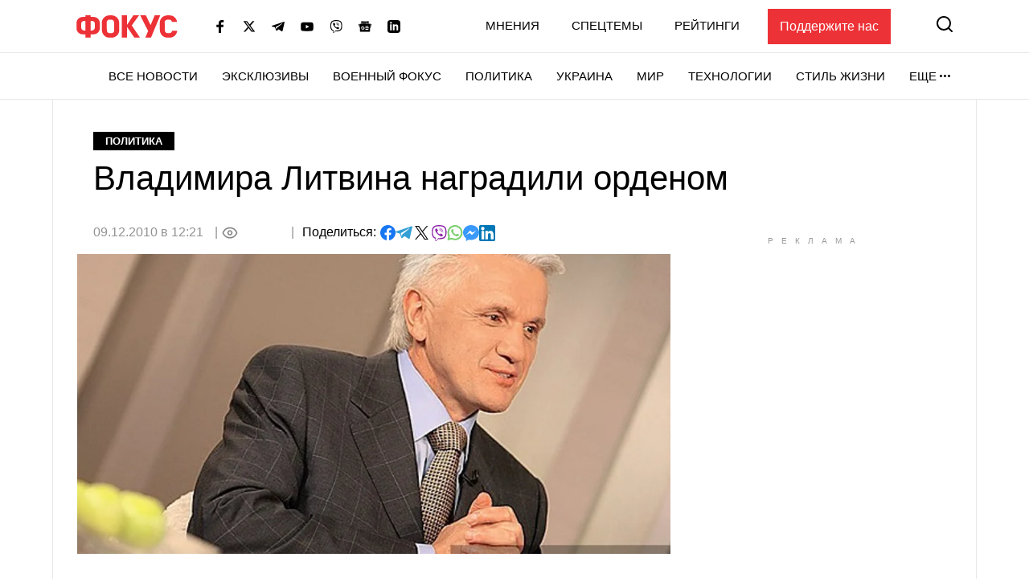

--- FILE ---
content_type: text/html; charset=utf-8
request_url: https://www.google.com/recaptcha/api2/aframe
body_size: 258
content:
<!DOCTYPE HTML><html><head><meta http-equiv="content-type" content="text/html; charset=UTF-8"></head><body><script nonce="Z8DY-humP9u4xwI7wInagA">/** Anti-fraud and anti-abuse applications only. See google.com/recaptcha */ try{var clients={'sodar':'https://pagead2.googlesyndication.com/pagead/sodar?'};window.addEventListener("message",function(a){try{if(a.source===window.parent){var b=JSON.parse(a.data);var c=clients[b['id']];if(c){var d=document.createElement('img');d.src=c+b['params']+'&rc='+(localStorage.getItem("rc::a")?sessionStorage.getItem("rc::b"):"");window.document.body.appendChild(d);sessionStorage.setItem("rc::e",parseInt(sessionStorage.getItem("rc::e")||0)+1);localStorage.setItem("rc::h",'1769248640391');}}}catch(b){}});window.parent.postMessage("_grecaptcha_ready", "*");}catch(b){}</script></body></html>

--- FILE ---
content_type: application/javascript; charset=utf-8
request_url: https://fundingchoicesmessages.google.com/f/AGSKWxU-zLpoFPLW04r3y_KP_oVzfgnU_fyJVfX0KTKQU3QDZrY3hJYakf0PzW9bCUZjz6GFva4NWA7wldbpdrwHeUGANdjCl494upu38iHgKYFM88H8GEe5K81KU2yWgh4AaPjuJhtTdnwXU1PjBJOSDZ5Me8ZFV1t2CDxJL_fUN5iW0HhbaOwTALMbHyPL/_?ads=/display-ads-/exoclick./adtag./adv/adv_
body_size: -1288
content:
window['7720cfe4-8213-49ba-8239-9899c14ff53d'] = true;